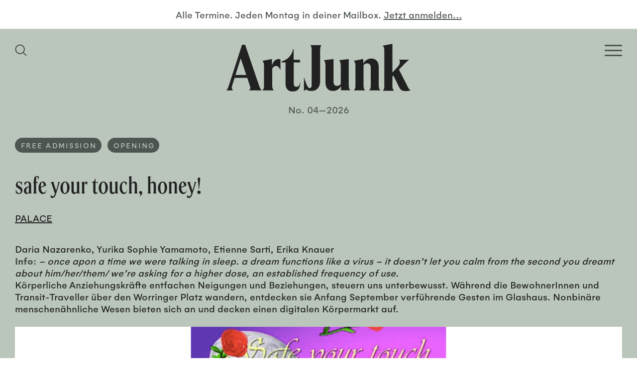

--- FILE ---
content_type: text/html; charset=UTF-8
request_url: https://www.artjunk.de/events/safe-your-touch-honey/
body_size: 16110
content:
<!doctype html>
<html lang="de">
<head>
	<meta charset="UTF-8">
    <meta http-equiv="X-UA-Compatible" content="IE=edge">
	<meta name="viewport" content="width=device-width, initial-scale=1.0">
	
		
	<!-- Site info -->
	<meta name="author" content="ArtJunk, Duesseldorf, Germany">
    <meta name="publisher" content="ArtJunk">
    <meta name="copyright" content="ArtJunk, Duesseldorf, Germany">
    <meta name="contact" content="hello(at)artjunk.de">
    <meta name="distribution" content="global">
    <meta name="rating" content="general">
    <meta name="revisit-after" content="7 days">
    
	<!--
	/**
	 * @license
	 * MyFonts Webfont Build ID 3867246, 2020-12-16T11:57:38-0500
	 * 
	 * The fonts listed in this notice are subject to the End User License
	 * Agreement(s) entered into by the website owner. All other parties are 
	 * explicitly restricted from using the Licensed Webfonts(s).
	 * 
	 * You may obtain a valid license at the URLs below.
	 * 
	 * Webfont: HelveticaLTWXX-Roman by Linotype
	 * URL: https://www.myfonts.com/fonts/linotype/helvetica/pro-regular/
	 * Copyright: Copyright © 2014 Monotype Imaging Inc. All rights reserved.
	 * 
	 * 
	 * 
	 * © 2020 MyFonts Incn*/
	-->
	<link rel="stylesheet" href="https://www.artjunk.de/wp-content/themes/artjunkblank/build/fonts/webfont/webfont-gelion.css" media="all">
	<link rel="stylesheet" href="https://www.artjunk.de/wp-content/themes/artjunkblank/build/fonts/webfont/webfont-spirits.css" media="all">
	
	<meta name='robots' content='index, follow, max-image-preview:large, max-snippet:-1, max-video-preview:-1' />

	<!-- This site is optimized with the Yoast SEO plugin v19.11 - https://yoast.com/wordpress/plugins/seo/ -->
	<title>safe your touch, honey! | ArtJunk</title>
	<link rel="canonical" href="https://www.artjunk.de/events/safe-your-touch-honey/" />
	<meta property="og:locale" content="de_DE" />
	<meta property="og:type" content="article" />
	<meta property="og:title" content="safe your touch, honey! | ArtJunk" />
	<meta property="og:description" content="Daria Nazarenko, Yurika Sophie Yamamoto, Etienne Sarti, Erika Knauer Info: – once apon a time we were talking in sleep. a dream functions like a virus – it doesn’t let you calm from the second you dreamt about him/her/them/ we’re asking for a higher dose, an established frequency of use. Körperliche Anziehungskräfte entfachen Neigungen und Beziehungen, [&hellip;]" />
	<meta property="og:url" content="https://www.artjunk.de/events/safe-your-touch-honey/" />
	<meta property="og:site_name" content="ArtJunk" />
	<meta property="article:publisher" content="https://www.facebook.com/artjunk.de/" />
	<meta property="og:image" content="https://www.artjunk.de/wp-content/uploads/2021/08/PALACE_Safe_ArtJunk-600x378.jpg" />
	<meta name="twitter:card" content="summary_large_image" />
	<script type="application/ld+json" class="yoast-schema-graph">{"@context":"https://schema.org","@graph":[{"@type":"WebPage","@id":"https://www.artjunk.de/events/safe-your-touch-honey/","url":"https://www.artjunk.de/events/safe-your-touch-honey/","name":"safe your touch, honey! | ArtJunk","isPartOf":{"@id":"https://www.artjunk.de/#website"},"primaryImageOfPage":{"@id":"https://www.artjunk.de/events/safe-your-touch-honey/#primaryimage"},"image":{"@id":"https://www.artjunk.de/events/safe-your-touch-honey/#primaryimage"},"thumbnailUrl":"https://www.artjunk.de/wp-content/uploads/2021/08/PALACE_Safe_ArtJunk-600x378.jpg","datePublished":"2021-09-02T21:41:53+00:00","dateModified":"2021-09-02T21:41:53+00:00","breadcrumb":{"@id":"https://www.artjunk.de/events/safe-your-touch-honey/#breadcrumb"},"inLanguage":"de","potentialAction":[{"@type":"ReadAction","target":["https://www.artjunk.de/events/safe-your-touch-honey/"]}]},{"@type":"ImageObject","inLanguage":"de","@id":"https://www.artjunk.de/events/safe-your-touch-honey/#primaryimage","url":"https://www.artjunk.de/wp-content/uploads/2021/08/PALACE_Safe_ArtJunk.jpg","contentUrl":"https://www.artjunk.de/wp-content/uploads/2021/08/PALACE_Safe_ArtJunk.jpg","width":890,"height":560,"caption":"Palace Worringer Platz safe your touch ArtJunk"},{"@type":"BreadcrumbList","@id":"https://www.artjunk.de/events/safe-your-touch-honey/#breadcrumb","itemListElement":[{"@type":"ListItem","position":1,"name":"Startseite","item":"https://www.artjunk.de/"},{"@type":"ListItem","position":2,"name":"safe your touch, honey!"}]},{"@type":"WebSite","@id":"https://www.artjunk.de/#website","url":"https://www.artjunk.de/","name":"ArtJunk","description":"Dein Kunst-Guide für Köln, Düsseldorf und NRW","publisher":{"@id":"https://www.artjunk.de/#organization"},"potentialAction":[{"@type":"SearchAction","target":{"@type":"EntryPoint","urlTemplate":"https://www.artjunk.de/?s={search_term_string}"},"query-input":"required name=search_term_string"}],"inLanguage":"de"},{"@type":"Organization","@id":"https://www.artjunk.de/#organization","name":"ArtJunk","url":"https://www.artjunk.de/","logo":{"@type":"ImageObject","inLanguage":"de","@id":"https://www.artjunk.de/#/schema/logo/image/","url":"https://www.artjunk.de/wp-content/uploads/2021/01/ArtJunk_Logo_blue.jpg","contentUrl":"https://www.artjunk.de/wp-content/uploads/2021/01/ArtJunk_Logo_blue.jpg","width":1500,"height":1500,"caption":"ArtJunk"},"image":{"@id":"https://www.artjunk.de/#/schema/logo/image/"},"sameAs":["https://www.instagram.com/artjunk.de/","https://www.facebook.com/artjunk.de/"]}]}</script>
	<!-- / Yoast SEO plugin. -->


<link rel='dns-prefetch' href='//www.artjunk.de' />
<link rel='dns-prefetch' href='//s.w.org' />
<link rel='stylesheet' id='theme-style-css'  href='https://www.artjunk.de/wp-content/themes/artjunkblank/style.css?ver=1.2.4' media='all' />
<style id='theme-style-inline-css'>
 .aj__bg-color-primary,.aj__calendar--header { background-color: #bac6bb;}.aj__bg-color-secondary { background-color: #84968e;}.aj__bg-color-dark { background-color: #4e5651;}.aj__color-primary { color: #bac6bb;}.aj__color-secondary { color: #84968e;}.aj__color-dark { color: #4e5651;}.aj__color-dark p a {color: #4e5651;}hr,.aj__row { border-color: #4e5651;}.widget_acf_bubble_widget::before,.widget_theme_bubble_widget::before {color: #84968e;}.aj__search--toggle svg, .aj__mobile--brand svg {fill: #bac6bb;}.aj__calendar--download svg {fill: #4e5651;}.sib_signup_form label,.sib_signup_form input[type="text"],.sib_signup_form input[type="email"],input[type="submit"] {color: #4e5651;}.hamburger-inner, .hamburger-inner::before, .hamburger-inner::after {background-color: #bac6bb;}.consent-switch-inline .consent-switch .consent-btn-switch.consent-btn-switch-active .cookie-slider-bg-before::before {background-color: #bac6bb;}.consent-switch-inline .consent-switch .consent-btn-switch.consent-btn-switch-active .cookie-slider-bg-after::after {background-color: #bac6bb;}@media (min-width: 1024px) {.aj__search--toggle svg,.aj__mobile--brand svg {fill: #4e5651;}.hamburger-inner, .hamburger-inner::before, .hamburger-inner::after {background-color: #4e5651;}}.aj__search--input {color: #4e5651;box-shadow: 0px 0px 30px 5px #4e5651;}.aj__search--form::after {color: #4e5651;}.loading > div div > div {background: #4e5651;}
</style>
<link rel='stylesheet' id='borlabs-cookie-css'  href='https://www.artjunk.de/wp-content/cache/borlabs-cookie/borlabs-cookie_1_de.css?ver=2.2.56-37' media='all' />
<script src="https://www.artjunk.de/wp-includes/js/jquery/jquery.min.js?ver=3.6.0" id="jquery-core-js"></script>
<script src="https://www.artjunk.de/wp-includes/js/jquery/jquery-migrate.min.js?ver=3.3.2" id="jquery-migrate-js"></script>
<script id='borlabs-cookie-prioritize-js-extra'>
var borlabsCookiePrioritized = {"domain":"www.artjunk.de","path":"\/","version":"1","bots":"1","optInJS":{"statistics":{"google-analytics":"[base64]"}}};
</script>
<script src="https://www.artjunk.de/wp-content/plugins/borlabs-cookie/assets/javascript/borlabs-cookie-prioritize.min.js?ver=2.2.56" id="borlabs-cookie-prioritize-js"></script>
		<script>
			document.documentElement.className = document.documentElement.className.replace( 'no-js', 'js' );
		</script>
				<style>
			.no-js img.lazyload { display: none; }
			figure.wp-block-image img.lazyloading { min-width: 150px; }
							.lazyload, .lazyloading { opacity: 0; }
				.lazyloaded {
					opacity: 1;
					transition: opacity 400ms;
					transition-delay: 0ms;
				}
					</style>
		<!-- Analytics by WP Statistics v13.2.7 - https://wp-statistics.com/ -->
<script>
if('0' === '1') {
    window.dataLayer = window.dataLayer || [];
    function gtag(){dataLayer.push(arguments);}
    gtag('consent', 'default', {
       'ad_storage': 'denied',
       'analytics_storage': 'denied'
    });
    gtag("js", new Date());

    gtag("config", "UA-187327430-1", { "anonymize_ip": true });

    (function (w, d, s, i) {
    var f = d.getElementsByTagName(s)[0],
        j = d.createElement(s);
    j.async = true;
    j.src =
        "https://www.googletagmanager.com/gtag/js?id=" + i;
    f.parentNode.insertBefore(j, f);
    })(window, document, "script", "UA-187327430-1");
}
</script><link rel="icon" href="https://www.artjunk.de/wp-content/uploads/2020/11/cropped-ArtJunk_Favicon-32x32.jpg" sizes="32x32" />
<link rel="icon" href="https://www.artjunk.de/wp-content/uploads/2020/11/cropped-ArtJunk_Favicon-192x192.jpg" sizes="192x192" />
<link rel="apple-touch-icon" href="https://www.artjunk.de/wp-content/uploads/2020/11/cropped-ArtJunk_Favicon-180x180.jpg" />
<meta name="msapplication-TileImage" content="https://www.artjunk.de/wp-content/uploads/2020/11/cropped-ArtJunk_Favicon-270x270.jpg" />
</head>
<body class="page" itemscope="itemscope" itemtype="https://schema.org/WebPage">
    
        
    
    <div class="aj__wrapper aj__bg-color-primary">
        
        
		<header class="aj__header">
    		
    		    		<div class="aj__newsletter align-center aj__color-dark">
                <span data-screen="desktop" aria-hidden="true">Alle Termine. Jeden Montag in deiner Mailbox.</span> 
                <a href="https://www.artjunk.de/newsletter/" class="aj__color-dark">
                    <span data-screen="mobile" aria-hidden="false">Jetzt für den Newsletter anmelden…</span>
                    <span data-screen="desktop" aria-hidden="true">Jetzt anmelden…</span>
                </a>
            </div>
                        
    		
    		<nav class="aj__header--wrapper aj__bg-color-dark">
				<div class="aj__grid--container">
                    <div class="aj__header--inner">
                    
                    
                        <button class="aj__search--toggle" aria-label="Suchfeld anzeigen">
                            <span class="screen-reader-text">Homepage durchsuchen</span>
                            <svg class="svg-icon" width="24" height="24" aria-hidden="true" role="img" focusable="false" xmlns="http://www.w3.org/2000/svg" viewBox="0 0 24 24"><path d="M23.55,22.14l-5.8-5.8a9.76,9.76,0,1,0-1.41,1.41l5.8,5.8ZM10.2,17.94a7.74,7.74,0,1,1,7.74-7.74A7.75,7.75,0,0,1,10.2,17.94Z"/></svg>                        </button>
                        
    					<button class="aj__menu--toggle hamburger hamburger--squeeze" type="button" aria-label="Open Homepage Menu">
                            <span class="screen-reader-text">Homepage Menü</span>
                            <span class="hamburger-box"><span class="hamburger-inner"></span></span>
                        </button>
                    
						
                    </div>
                </div>
            </nav>
            
            
            <a class="aj__header--brand" href="https://www.artjunk.de" aria-label="Zurück zur Startseite">
				<svg class="svg-icon"  aria-hidden="true" role="img" focusable="false" xmlns="http://www.w3.org/2000/svg" viewBox="0 0 250 65"><path class="cls-1" d="M30.77,63.55c1.52-1.69,2.11-3.46,1.36-5.57L28.24,46.34H11.07L7.69,57.22A6,6,0,0,0,9,63.55H0a14.82,14.82,0,0,0,2.87-5.4L21.22,1.28h4.14L44.72,58.15a14.21,14.21,0,0,0,3.13,5.4Zm-3.8-21-7.61-22.7-7.1,22.7ZM73.29,21.22a6.13,6.13,0,0,0-2.37-.42c-4.24,0-7.38,3.1-9.16,9v-9l-12.9,2.43c1.36,1.26,2.21,3.87,2.21,6.81V57.25a8.84,8.84,0,0,1-2.21,6.3H64.22a9,9,0,0,1-2.12-6.3V33.9c1.18-2.27,2.71-3.7,5.17-3.7s4.24,1.52,5.85,5.38h.17V21.22M80.2,53.83c0,8.2,4,11.08,9.73,11.08,7.26,0,10.34-4.15,10.34-12.94h-.17c-.6,4.65-2.23,6.59-5,6.59-2.56,0-3.76-1.6-3.76-4.82V25.4h8.45V21.77H91.13V7.39h-.6C88.82,15.51,83.44,21.77,75,24V25.4H80.2V53.83m28.08,8.37c1.93,1.44,3.93,2,7.36,2,5.78,0,11.63-3.56,11.63-14.06V8.23c0-3.05.42-4.57,1.67-6.44H114c1.26,1.87,1.67,3.39,1.67,6.44V56.6c0,2.29-.67,3.73-2.42,3.73-2.68,0-4.18-3-7.86-14.48h-.17V64.14l3.09-1.94m60,1.19c-1.51-1.51-2.18-3.6-2.18-6.29V20.8L153,22.39c1.43,1.26,2.18,3.94,2.18,7.38V54.84a6.27,6.27,0,0,1-5.11,2.51c-2.93,0-4.69-1.51-4.69-6.28V20.8l-13.08,1.59c1.42,1.26,2.18,3.94,2.18,7.38V52.16c0,8.72,4.1,12.07,10.48,12.07,4.19,0,8-2.26,10.64-6.62v5.78Zm27.64-6.15a9,9,0,0,1-2.18,6.31H209c-1.42-1.35-2.18-3.62-2.18-6.31V31.9c0-7.41-3.69-11.78-10.06-11.78-4.69,0-8.38,2.35-11,7V20.71l-12.75,2.44c1.35,1.26,2.18,3.87,2.18,6.82V57.24a8.92,8.92,0,0,1-2.18,6.31h15.18a9.08,9.08,0,0,1-2.1-6.31v-28a6.39,6.39,0,0,1,5-2.53c3.1,0,4.86,2.11,4.86,6.15V57.24M250,63.38a8.47,8.47,0,0,1-3.45-4.06l-12.28-24.2,6.23-6.51c2.27-2.37,4.71-4.57,7.31-6.86h-13.2c1.35,2.29,1.77,5.5-2.44,10l-6.81,7.36V.09L212.24,2.55c1.43,1.27,2.19,3.89,2.19,6.85V57.72c0,2.7-.76,5-2.19,6.34h15.31a8.79,8.79,0,0,1-2.19-6.34V44.6l1.35-1.35,7.65,15.57c2.18,4.73,4.88,5.58,8.91,5.58a17.44,17.44,0,0,0,6.73-1"/></svg> <span class="screen-reader-text">ArtJunk</span>
			</a>
            
            <div id="aj__edition" class="aj__color-dark">No. 04—2026</div>            
            <div class="aj__nav" role="navigation">
                <div class="aj__grid--container">
                    
                    <nav><ul class="menu"><li class="menu-item"><a href="https://www.artjunk.de/this-week/"><span>This Week</span></a></li>
<li class="menu-item"><a href="https://www.artjunk.de/upcoming/"><span>Upcoming</span></a></li>
<li class="menu-item"><a href="https://www.artjunk.de/museums/"><span>Museums</span></a></li>
<li class="menu-item"><a href="https://www.artjunk.de/galleries/"><span>Galleries</span></a></li>
<li class="menu-item"><a href="https://www.artjunk.de/off-spaces/"><span>Off-Spaces</span></a></li>
<li class="menu-item"><a href="https://www.artjunk.de/city-guide/"><span>City Guide</span></a></li>
<li class="menu-item"><a href="https://www.artjunk.de/newsletter/"><span>Newsletter</span></a></li>
</ul></nav>
                	
                </div>
            </div>
            
            
            <div class="aj__search--modal">
    <div class="aj__grid--container aj__search--inner">
        
        <form class="aj__search--form aj__icon icon-search" method="get" action="https://www.artjunk.de" role="search">
            <label for="aj_search"><span>Website durchsuchen</span>
        	    <input id="aj_search" class="aj__search--input" type="search" name="s" placeholder="Suchen">
            </label>
        </form>
        
        <button class="close" aria-label="Schließen Such-Dialog"><span class="aj__icon icon-cross"></span></button>
    
    </div>
    <div class="aj__search--overlay" aria-hidden="true"></div>
</div>                

		</header>

<main>
    
    <article>

    <div class="aj__grid--container"><header class="aj__event--header"><ul class="aj__terms"><li><a class="aj__term aj__bg-color-dark aj__color-primary" href="https://www.artjunk.de/event/category/free-admission/">Free Admission</a></li><li><a class="aj__term aj__bg-color-dark aj__color-primary" href="https://www.artjunk.de/event/category/opening/">Opening</a></li></ul><h1>safe your touch, honey!</h1><a href="https://www.artjunk.de/?post_type=cpt_venues&p=1804">PALACE</a></header><div class="aj__event--content"><p>Daria Nazarenko, Yurika Sophie Yamamoto, Etienne Sarti, Erika Knauer</p>
<p><strong>Info: </strong><em>– once apon a time we were talking in sleep. a dream functions like a virus – it doesn’t let you calm from the second you dreamt about him/her/them/ we’re asking for a higher dose, an established frequency of use.</em></p>
<p>Körperliche Anziehungskräfte entfachen Neigungen und Beziehungen, steuern uns unterbewusst. Während die BewohnerInnen und Transit-Traveller über den Worringer Platz wandern, entdecken sie Anfang September verführende Gesten im Glashaus. Nonbinäre menschenähnliche Wesen bieten sich an und decken einen digitalen Körpermarkt auf.</p>
<figure class="wp-image"><img width="600" height="378"   alt="Palace Worringer Platz safe your touch ArtJunk" data-srcset="https://www.artjunk.de/wp-content/uploads/2021/08/PALACE_Safe_ArtJunk-600x378.jpg 600w, https://www.artjunk.de/wp-content/uploads/2021/08/PALACE_Safe_ArtJunk-300x189.jpg 300w, https://www.artjunk.de/wp-content/uploads/2021/08/PALACE_Safe_ArtJunk-768x483.jpg 768w, https://www.artjunk.de/wp-content/uploads/2021/08/PALACE_Safe_ArtJunk.jpg 890w"  data-src="https://www.artjunk.de/wp-content/uploads/2021/08/PALACE_Safe_ArtJunk-600x378.jpg" data-sizes="(max-width: 768px) 100vh, (max-width: 1024px) 100vw, (max-width: 1400px) 100vw, 3400px" class="alignnone size-small wp-image-3117 lazyload" src="[data-uri]" /><noscript><img width="600" height="378" class="alignnone size-small wp-image-3117" src="https://www.artjunk.de/wp-content/uploads/2021/08/PALACE_Safe_ArtJunk-600x378.jpg" alt="Palace Worringer Platz safe your touch ArtJunk" srcset="https://www.artjunk.de/wp-content/uploads/2021/08/PALACE_Safe_ArtJunk-600x378.jpg 600w, https://www.artjunk.de/wp-content/uploads/2021/08/PALACE_Safe_ArtJunk-300x189.jpg 300w, https://www.artjunk.de/wp-content/uploads/2021/08/PALACE_Safe_ArtJunk-768x483.jpg 768w, https://www.artjunk.de/wp-content/uploads/2021/08/PALACE_Safe_ArtJunk.jpg 890w" sizes="(max-width: 768px) 100vh, (max-width: 1024px) 100vw, (max-width: 1400px) 100vw, 3400px" /></noscript></figure>
</div></div>
<script type="application/ld+json">
{
    "@context": "https://schema.org",
    "@type": "Event",
    "location": {
        "@type": "Place",
        "address": {
            "@type": "PostalAddress",
            "addressLocality": "Düsseldorf",
            "postalCode": "40210",
            "streetAddress": "Worringer Platz 1"
        },
        "name": "PALACE"
    },
    "name": "safe your touch, honey!",
    "startDate": "",
    "endDate": "",
    "eventStatus": "https://schema.org/EventScheduled",
    "description": "Daria Nazarenko, Yurika Sophie Yamamoto, Etienne Sarti, Erika Knauer Info: – once apon a time we were talking in sleep. a dream functions like a virus – it doesn’t let you calm from the second you dreamt about him/her/them/ we’re asking for a higher dose, an established frequency of use. Körperliche Anziehungskräfte entfachen Neigungen und Beziehungen, [&hellip;]"
}
</script>    
    </article>
	
</main>

<aside class="aj__aside aj__bg-color-secondary aj__row">
    <div class="aj__grid--container">
    
    
            
		<div class="aside-widgets">
			<div class="aj__widget widget_acf_textarea_widget"><div class="aj__widget-title"><a href="https://www.artjunk.de/museums/"><strong>Museums</strong></a></div><div>News und Infos der wichtigsten Museen, Sammlungen und Kunstvereine in Nordrhein-Westfalen findest du hier ...</div></div><div class="aj__widget widget_acf_textarea_widget"><div class="aj__widget-title"><a href="https://www.artjunk.de/galleries/"><strong>Galleries </strong></a></div><div>Alle Ausstellungen und Events der besten Galerien in Köln, Düsseldorf und Umgebung auf einen Blick!</div></div><div class="aj__widget widget_acf_textarea_widget"><div class="aj__widget-title"><a href="https://www.artjunk.de/off-spaces/"><strong>Off-Spaces</strong></a></div><div>Entdecke hier angesagte Projekträume und Pop-Up-Shows junger wie etablierter Künstler*innen in deiner Nähe.</div></div><div class="aj__widget widget_acf_textarea_widget"><div class="aj__widget-title"><a href="https://www.artjunk.de/city-guide/"><strong>City Guide</strong></a></div><div>Lust auf Kunst? Alle Ausstellungen, Openings und Events in deiner Stadt findest du in unserem City Guide ...</div></div>		</div>

		

    </div>
</aside>
		<footer class="aj__footer aj__bg-color-dark">
            <div class="aj__grid--container">


                                    
                    <div class="aj__grid--group">
    				<div class="aj__footer-widgets aj__grid--col-10 aj__grid--col-offset-2">
    					<div class="aj__widget widget_theme_bubble_widget aj__bg-color-secondary"><div><p>ArtJunk ist dein Kunst-Guide für Köln, Düsseldorf und NRW. Unser kostenfreier Newsletter informiert dich immer pünktlich über alle Ausstellungen, Openings und Events der besten Galerien, Museen und Off-Spaces in deiner Nähe. Zum Newsletter geht&#8217;s <a href="https://www.artjunk.de/newsletter/" rel="noopener">hier</a>! #artjunk #artjunkweekly</p>
</div></div>    				</div>
    				</div>
    
    			    
    
    			<div class="aj__credits">
        			<ul class="menu"><li class="menu-item menu-item-social"><a target="_blank" aria-label="Besuchen Sie uns auf Instagram" rel="noopener" href="https://instagram.com/artjunk.de"><span>Instagram</span><svg class="svg-icon" width="20" height="20" aria-hidden="true" role="img" focusable="false" viewBox="0 0 24 24" version="1.1" xmlns="http://www.w3.org/2000/svg" xmlns:xlink="http://www.w3.org/1999/xlink"><path d="M12 0C8.74 0 8.333.015 7.053.072 5.775.132 4.905.333 4.14.63c-.789.306-1.459.717-2.126 1.384S.935 3.35.63 4.14C.333 4.905.131 5.775.072 7.053.012 8.333 0 8.74 0 12s.015 3.667.072 4.947c.06 1.277.261 2.148.558 2.913.306.788.717 1.459 1.384 2.126.667.666 1.336 1.079 2.126 1.384.766.296 1.636.499 2.913.558C8.333 23.988 8.74 24 12 24s3.667-.015 4.947-.072c1.277-.06 2.148-.262 2.913-.558.788-.306 1.459-.718 2.126-1.384.666-.667 1.079-1.335 1.384-2.126.296-.765.499-1.636.558-2.913.06-1.28.072-1.687.072-4.947s-.015-3.667-.072-4.947c-.06-1.277-.262-2.149-.558-2.913-.306-.789-.718-1.459-1.384-2.126C21.319 1.347 20.651.935 19.86.63c-.765-.297-1.636-.499-2.913-.558C15.667.012 15.26 0 12 0zm0 2.16c3.203 0 3.585.016 4.85.071 1.17.055 1.805.249 2.227.415.562.217.96.477 1.382.896.419.42.679.819.896 1.381.164.422.36 1.057.413 2.227.057 1.266.07 1.646.07 4.85s-.015 3.585-.074 4.85c-.061 1.17-.256 1.805-.421 2.227-.224.562-.479.96-.899 1.382-.419.419-.824.679-1.38.896-.42.164-1.065.36-2.235.413-1.274.057-1.649.07-4.859.07-3.211 0-3.586-.015-4.859-.074-1.171-.061-1.816-.256-2.236-.421-.569-.224-.96-.479-1.379-.899-.421-.419-.69-.824-.9-1.38-.165-.42-.359-1.065-.42-2.235-.045-1.26-.061-1.649-.061-4.844 0-3.196.016-3.586.061-4.861.061-1.17.255-1.814.42-2.234.21-.57.479-.96.9-1.381.419-.419.81-.689 1.379-.898.42-.166 1.051-.361 2.221-.421 1.275-.045 1.65-.06 4.859-.06l.045.03zm0 3.678c-3.405 0-6.162 2.76-6.162 6.162 0 3.405 2.76 6.162 6.162 6.162 3.405 0 6.162-2.76 6.162-6.162 0-3.405-2.76-6.162-6.162-6.162zM12 16c-2.21 0-4-1.79-4-4s1.79-4 4-4 4 1.79 4 4-1.79 4-4 4zm7.846-10.405c0 .795-.646 1.44-1.44 1.44-.795 0-1.44-.646-1.44-1.44 0-.794.646-1.439 1.44-1.439.793-.001 1.44.645 1.44 1.439z"/></svg></a></li>
<li class="menu-item menu-item-social"><a target="_blank" aria-label="Besuchen Sie uns auf Facebook" rel="noopener" href="https://facebook.com/artjunk.de"><span>Facebook</span><svg class="svg-icon" width="20" height="20" aria-hidden="true" role="img" focusable="false" viewBox="0 0 24 24" version="1.1" xmlns="http://www.w3.org/2000/svg" xmlns:xlink="http://www.w3.org/1999/xlink"><path d="M23.9981 11.9991C23.9981 5.37216 18.626 0 11.9991 0C5.37216 0 0 5.37216 0 11.9991C0 17.9882 4.38789 22.9522 10.1242 23.8524V15.4676H7.07758V11.9991H10.1242V9.35553C10.1242 6.34826 11.9156 4.68714 14.6564 4.68714C15.9692 4.68714 17.3424 4.92149 17.3424 4.92149V7.87439H15.8294C14.3388 7.87439 13.8739 8.79933 13.8739 9.74824V11.9991H17.2018L16.6698 15.4676H13.8739V23.8524C19.6103 22.9522 23.9981 17.9882 23.9981 11.9991Z"/></svg></a></li>
</ul>        			<ul class="menu"><li class="menu-item"><a href="https://www.artjunk.de/impressum/"><span>Impressum</span></a></li>
<li class="menu-item"><a href="https://www.artjunk.de/datenschutz/"><span>Datenschutz</span></a></li>
</ul>    				<div class="copyright">&copy; ArtJunk 2026</div>
    			</div>
            
            
            </div>
		</footer>

		<button type="button" class="scroll-top">&uarr;</button>
	</div>
		
	<div class="aj__ads aj__row" id="adrow-1" data-adrow="1" aria-hidden="true"><div class="aj__grid--container"><div class="aj__ads--heading aj__color-dark">Werbung</div><div class="aj__grid--group grid-aligncenter"><div class="aj__grid--col-mb-6 aj__grid--col-3"><a tabindex="-1" aria-hidden="true" href="https://www.art-karlsruhe.de/de/?utm_medium=banner&#038;utm_source=ArtJunk&#038;utm_campaign=2026.artka" target="_blank" rel="noopener noreferrer"><img width="600" height="286"   alt="art karlsruhe 2026 Kunst Messe Art Fair Ad ArtJunk" data-srcset="https://www.artjunk.de/wp-content/uploads/2026/01/Art_Karlsruhe_2026_Kunst_Messe_Ad_ArtJunk.jpg 600w, https://www.artjunk.de/wp-content/uploads/2026/01/Art_Karlsruhe_2026_Kunst_Messe_Ad_ArtJunk-300x143.jpg 300w"  data-src="https://www.artjunk.de/wp-content/uploads/2026/01/Art_Karlsruhe_2026_Kunst_Messe_Ad_ArtJunk.jpg" data-sizes="(max-width: 768px) 100vh, (max-width: 1024px) 100vw, (max-width: 1400px) 100vw, 3400px" class="lazyload lazyload" src="[data-uri]" /><noscript><img width="600" height="286" src="https://www.artjunk.de/wp-content/uploads/2026/01/Art_Karlsruhe_2026_Kunst_Messe_Ad_ArtJunk.jpg" class="lazyload" alt="art karlsruhe 2026 Kunst Messe Art Fair Ad ArtJunk" srcset="https://www.artjunk.de/wp-content/uploads/2026/01/Art_Karlsruhe_2026_Kunst_Messe_Ad_ArtJunk.jpg 600w, https://www.artjunk.de/wp-content/uploads/2026/01/Art_Karlsruhe_2026_Kunst_Messe_Ad_ArtJunk-300x143.jpg 300w" sizes="(max-width: 768px) 100vh, (max-width: 1024px) 100vw, (max-width: 1400px) 100vw, 3400px" /></noscript></a></div><div class="aj__grid--col-mb-6 aj__grid--col-3"><a tabindex="-1" aria-hidden="true" href="https://lehmbruckmuseum.de/ausstellungen/ausstellungen-aktuell/queer-ecology-mika-rottenberg/" target="_blank" rel="noopener noreferrer"><img width="600" height="286"   alt="Lehmbruck Museum Duisburg Mika Rottenberg Ad ArtJunk" data-src="https://www.artjunk.de/wp-content/uploads/2025/09/Lehmbruck_Museum_Duisburg_Mika_Rottenberg_Ad_ArtJunk.gif" class="lazyload lazyload" src="[data-uri]" /><noscript><img width="600" height="286" src="https://www.artjunk.de/wp-content/uploads/2025/09/Lehmbruck_Museum_Duisburg_Mika_Rottenberg_Ad_ArtJunk.gif" class="lazyload" alt="Lehmbruck Museum Duisburg Mika Rottenberg Ad ArtJunk" /></noscript></a></div><div class="aj__grid--col-mb-6 aj__grid--col-3"><a tabindex="-1" aria-hidden="true" href="https://www.urbanekuensteruhr.de/grand-snail-tour" target="_blank" rel="noopener noreferrer"><img width="600" height="286"   alt="Urbane Künste Ruhr Grand Snail Tour Schwerte ArtJunk" data-src="https://www.artjunk.de/wp-content/uploads/2025/12/Urbane_Kuenste_Ruhr_Grand_Snail_Tour_Schwerte_Ad_ArtJunk.gif" class="lazyload lazyload" src="[data-uri]" /><noscript><img width="600" height="286" src="https://www.artjunk.de/wp-content/uploads/2025/12/Urbane_Kuenste_Ruhr_Grand_Snail_Tour_Schwerte_Ad_ArtJunk.gif" class="lazyload" alt="Urbane Künste Ruhr Grand Snail Tour Schwerte ArtJunk" /></noscript></a></div><div class="aj__grid--col-mb-6 aj__grid--col-3"><a tabindex="-1" aria-hidden="true" href="https://malkasten.org/ausstellung/#her-un-seen" target="_blank" rel="noopener noreferrer"><img width="600" height="286"   alt="Künstlerverein Malkasten Düsseldorf HER. un/seen Künstlerinnen im Malkasten Ad ArtJunk" data-srcset="https://www.artjunk.de/wp-content/uploads/2025/11/Kuenstlerverein_Malkasten_Duesseldorf_Her_Un-Seen_Kuenstlerinnen_Ad_ArtJunk.jpg 600w, https://www.artjunk.de/wp-content/uploads/2025/11/Kuenstlerverein_Malkasten_Duesseldorf_Her_Un-Seen_Kuenstlerinnen_Ad_ArtJunk-300x143.jpg 300w"  data-src="https://www.artjunk.de/wp-content/uploads/2025/11/Kuenstlerverein_Malkasten_Duesseldorf_Her_Un-Seen_Kuenstlerinnen_Ad_ArtJunk.jpg" data-sizes="(max-width: 768px) 100vh, (max-width: 1024px) 100vw, (max-width: 1400px) 100vw, 3400px" class="lazyload lazyload" src="[data-uri]" /><noscript><img width="600" height="286" src="https://www.artjunk.de/wp-content/uploads/2025/11/Kuenstlerverein_Malkasten_Duesseldorf_Her_Un-Seen_Kuenstlerinnen_Ad_ArtJunk.jpg" class="lazyload" alt="Künstlerverein Malkasten Düsseldorf HER. un/seen Künstlerinnen im Malkasten Ad ArtJunk" srcset="https://www.artjunk.de/wp-content/uploads/2025/11/Kuenstlerverein_Malkasten_Duesseldorf_Her_Un-Seen_Kuenstlerinnen_Ad_ArtJunk.jpg 600w, https://www.artjunk.de/wp-content/uploads/2025/11/Kuenstlerverein_Malkasten_Duesseldorf_Her_Un-Seen_Kuenstlerinnen_Ad_ArtJunk-300x143.jpg 300w" sizes="(max-width: 768px) 100vh, (max-width: 1024px) 100vw, (max-width: 1400px) 100vw, 3400px" /></noscript></a></div></div></div></div><div class="aj__ads aj__row" id="adrow-2" data-adrow="2" aria-hidden="true"><div class="aj__grid--container"><div class="aj__ads--heading aj__color-dark">Werbung</div><div class="aj__grid--group grid-aligncenter"><div class="aj__grid--col-mb-6 aj__grid--col-3"><a tabindex="-1" aria-hidden="true" href="https://www.kunstmuseum-bonn.de/de/ausstellungen/kerstin-braetsch/" target="_blank" rel="noopener noreferrer"><img width="600" height="286"   alt="Kunstmuseum Bonn Kerstin Brätsch METAATEM Ad ArtJunk" data-srcset="https://www.artjunk.de/wp-content/uploads/2025/11/Kunstmuseum_Bonn_Kerstin_Braetsch_Ad_ArtJunk.jpg 600w, https://www.artjunk.de/wp-content/uploads/2025/11/Kunstmuseum_Bonn_Kerstin_Braetsch_Ad_ArtJunk-300x143.jpg 300w"  data-src="https://www.artjunk.de/wp-content/uploads/2025/11/Kunstmuseum_Bonn_Kerstin_Braetsch_Ad_ArtJunk.jpg" data-sizes="(max-width: 768px) 100vh, (max-width: 1024px) 100vw, (max-width: 1400px) 100vw, 3400px" class="lazyload lazyload" src="[data-uri]" /><noscript><img width="600" height="286" src="https://www.artjunk.de/wp-content/uploads/2025/11/Kunstmuseum_Bonn_Kerstin_Braetsch_Ad_ArtJunk.jpg" class="lazyload" alt="Kunstmuseum Bonn Kerstin Brätsch METAATEM Ad ArtJunk" srcset="https://www.artjunk.de/wp-content/uploads/2025/11/Kunstmuseum_Bonn_Kerstin_Braetsch_Ad_ArtJunk.jpg 600w, https://www.artjunk.de/wp-content/uploads/2025/11/Kunstmuseum_Bonn_Kerstin_Braetsch_Ad_ArtJunk-300x143.jpg 300w" sizes="(max-width: 768px) 100vh, (max-width: 1024px) 100vw, (max-width: 1400px) 100vw, 3400px" /></noscript></a></div><div class="aj__grid--col-mb-6 aj__grid--col-3"><a tabindex="-1" aria-hidden="true" href="https://www.kunsthalle-duesseldorf.de/" target="_blank" rel="noopener noreferrer"><img width="600" height="286"   alt="Kunsthalle Düsseldorf Wohin? Kunsthalle / Stadt / Gesellschaft der Zukunft Ad ArtJunk" data-srcset="https://www.artjunk.de/wp-content/uploads/2025/09/Kunsthalle_Duesseldorf_Wohin_Kunsthalle_Stadt_Gesellschaft_der_Zukunft_Ad_ArtJunk.jpg 600w, https://www.artjunk.de/wp-content/uploads/2025/09/Kunsthalle_Duesseldorf_Wohin_Kunsthalle_Stadt_Gesellschaft_der_Zukunft_Ad_ArtJunk-300x143.jpg 300w"  data-src="https://www.artjunk.de/wp-content/uploads/2025/09/Kunsthalle_Duesseldorf_Wohin_Kunsthalle_Stadt_Gesellschaft_der_Zukunft_Ad_ArtJunk.jpg" data-sizes="(max-width: 768px) 100vh, (max-width: 1024px) 100vw, (max-width: 1400px) 100vw, 3400px" class="lazyload lazyload" src="[data-uri]" /><noscript><img width="600" height="286" src="https://www.artjunk.de/wp-content/uploads/2025/09/Kunsthalle_Duesseldorf_Wohin_Kunsthalle_Stadt_Gesellschaft_der_Zukunft_Ad_ArtJunk.jpg" class="lazyload" alt="Kunsthalle Düsseldorf Wohin? Kunsthalle / Stadt / Gesellschaft der Zukunft Ad ArtJunk" srcset="https://www.artjunk.de/wp-content/uploads/2025/09/Kunsthalle_Duesseldorf_Wohin_Kunsthalle_Stadt_Gesellschaft_der_Zukunft_Ad_ArtJunk.jpg 600w, https://www.artjunk.de/wp-content/uploads/2025/09/Kunsthalle_Duesseldorf_Wohin_Kunsthalle_Stadt_Gesellschaft_der_Zukunft_Ad_ArtJunk-300x143.jpg 300w" sizes="(max-width: 768px) 100vh, (max-width: 1024px) 100vw, (max-width: 1400px) 100vw, 3400px" /></noscript></a></div><div class="aj__grid--col-mb-6 aj__grid--col-3"><a tabindex="-1" aria-hidden="true" href="https://www.kunstforum.de/archiv/" target="_blank" rel="noopener noreferrer"><img width="600" height="286"   alt="Kunstforum International Kunst Magazin Archiv Ad ArtJunk" data-src="https://www.artjunk.de/wp-content/uploads/2026/01/Kunstforum_International_Kunst-Magazin_2026_Ad_ArtJunk.gif" class="lazyload lazyload" src="[data-uri]" /><noscript><img width="600" height="286" src="https://www.artjunk.de/wp-content/uploads/2026/01/Kunstforum_International_Kunst-Magazin_2026_Ad_ArtJunk.gif" class="lazyload" alt="Kunstforum International Kunst Magazin Archiv Ad ArtJunk" /></noscript></a></div><div class="aj__grid--col-mb-6 aj__grid--col-3"><a tabindex="-1" aria-hidden="true" href="https://www.kunst-im-tunnel.de/" target="_blank" rel="noopener noreferrer"><img width="600" height="286"   alt="KIT – Kunst im Tunnel Düsseldorf 2025 Ad ArtJunk" data-src="https://www.artjunk.de/wp-content/uploads/2025/02/KIT_Kunst-im-Tunnel_Duesseldorf_2025_Ad_S_ArtJunk.gif" class="lazyload lazyload" src="[data-uri]" /><noscript><img width="600" height="286" src="https://www.artjunk.de/wp-content/uploads/2025/02/KIT_Kunst-im-Tunnel_Duesseldorf_2025_Ad_S_ArtJunk.gif" class="lazyload" alt="KIT – Kunst im Tunnel Düsseldorf 2025 Ad ArtJunk" /></noscript></a></div></div></div></div><!--googleoff: all--><div data-nosnippet><script id="BorlabsCookieBoxWrap" type="text/template"><div
    id="BorlabsCookieBox"
    class="BorlabsCookie"
    role="dialog"
    aria-describedby="CookieBoxTextDescription"
    aria-modal="true"
>
    <div class="bottom-center" style="display: none;">
        <div class="_brlbs-bar-wrap">
            <div class="_brlbs-bar _brlbs-bar-slim">
                <div class="cookie-box">
                    <div class="container">
                        <div class="row align-items-center">
                            
                            <div class="col-12 col-sm-9">
                                <p id="CookieBoxTextDescription">
                                    <span class="_brlbs-paragraph _brlbs-text-description">Auch wir verwenden Cookies und Analyse-Tools, um ArtJunk fortlaufend zu verbessern und den Datenverkehr nachzuvollziehen. Klicke auf 'Okay', wenn Du damit einverstanden bist, oder auf 'Einstellungen', wenn Du bestimmte Cookies deaktivieren möchtest. <a href='/datenschutz'>Weitere Informationen</a></span>                                </p>

                                <p class="_brlbs-actions">
                                    
                                                                    </p>
                            </div>

                            <div class="col-12 col-sm-3">
                                <p class="_brlbs-actions-mobile">
                                    
                                                                    </p>

                                <p class="_brlbs-accept">
                                    <a
                                        href="#"
                                        tabindex="0"
                                        role="button"
                                        id="CookieBoxSaveButton"
                                        class="_brlbs-btn _brlbs-btn-accept-all _brlbs-cursor"
                                        data-cookie-accept
                                    >
                                        OKAY!                                    </a>
                                </p>

                                
                                    <p class="_brlbs-manage-btn">
                                        <a
                                            href="#"
                                            tabindex="0"
                                            role="button"
                                            class="_brlbs-cursor _brlbs-btn"
                                            data-cookie-individual
                                        >
                                            Einstellungen                                        </a>

                                    </p>

                                                            </div>
                        </div>
                    </div>
                </div>

                <div
    class="cookie-preference"
    aria-hidden="true"
    role="dialog"
    aria-describedby="CookiePrefDescription"
    aria-modal="true"
>
    <div class="container not-visible">
        <div class="row no-gutters">
            <div class="col-12">
                <div class="row no-gutters align-items-top">
                    <div class="col-12">
                        <div class="_brlbs-flex-center">
                                                    <span role="heading" aria-level="3" class="_brlbs-h3">Datenschutzeinstellungen</span>
                        </div>

                        <p id="CookiePrefDescription">
                            <span class="_brlbs-paragraph _brlbs-text-description">Um Dir ein optimales Website-Erlebnis zu bieten, verwenden wir Cookies. Dazu zählen Cookies, die für den Betrieb der Seite notwendig sind, und solche, die lediglich zu anonymen Statistikzwecken genutzt werden. Du kannst selbst entscheiden, welche Kategorien Du zulassen möchtest. Bitte beachte, dass Dir auf Basis Deiner Einstellungen womöglich nicht mehr alle ArtJunk-Funktionen zur Verfügung stehen. Weitere Informationen findest Du in unseren <a href='/datenschutz'>Datenschutzhinweisen</a>.</span>                        </p>

                        <div class="row no-gutters align-items-center">
                            <div class="col-12 col-sm-7">
                                <p class="_brlbs-accept">
                                                                            <a
                                            href="#"
                                            class="_brlbs-btn _brlbs-btn-accept-all _brlbs-cursor"
                                            tabindex="0"
                                            role="button"
                                            data-cookie-accept-all
                                        >
                                            Alle akzeptieren                                        </a>
                                        
                                    <a
                                        href="#"
                                        id="CookiePrefSave"
                                        tabindex="0"
                                        role="button"
                                        class="_brlbs-btn _brlbs-cursor"
                                        data-cookie-accept
                                    >
                                        Speichern                                    </a>

                                                                    </p>
                            </div>

                            <div class="col-12 col-sm-5">
                                <p class="_brlbs-refuse">
                                    <a
                                        href="#"
                                        class="_brlbs-cursor"
                                        tabindex="0"
                                        role="button"
                                        data-cookie-back
                                    >
                                        Zurück                                    </a>

                                                                    </p>
                            </div>
                        </div>
                    </div>
                </div>

                <div data-cookie-accordion>
                                            <fieldset>
                            <legend class="sr-only">Datenschutzeinstellungen</legend>

                                                                                                <div class="bcac-item">
                                        <div class="d-flex flex-row">
                                            <label class="w-75">
                                                <span role="heading" aria-level="4" class="_brlbs-h4">Essenzielle Cookies (1)</span>
                                            </label>

                                            <div class="w-25 text-right">
                                                                                            </div>
                                        </div>

                                        <div class="d-block">
                                            <p>Essenzielle Cookies ermöglichen grundlegende Funktionen und sind für die einwandfreie Funktion der Website erforderlich.</p>

                                            <p class="text-center">
                                                <a
                                                    href="#"
                                                    class="_brlbs-cursor d-block"
                                                    tabindex="0"
                                                    role="button"
                                                    data-cookie-accordion-target="essential"
                                                >
                                                    <span data-cookie-accordion-status="show">
                                                        Cookie-Informationen anzeigen                                                    </span>

                                                    <span data-cookie-accordion-status="hide" class="borlabs-hide">
                                                        Cookie-Informationen ausblenden                                                    </span>
                                                </a>
                                            </p>
                                        </div>

                                        <div
                                            class="borlabs-hide"
                                            data-cookie-accordion-parent="essential"
                                        >
                                                                                            <table>
                                                    
                                                    <tr>
                                                        <th>Name</th>
                                                        <td>
                                                            <label>
                                                                Borlabs Cookie                                                            </label>
                                                        </td>
                                                    </tr>

                                                    <tr>
                                                        <th>Anbieter</th>
                                                        <td>Eigentümer dieser Website<span>, </span><a href="https://www.artjunk.de/impressum/">Impressum</a></td>
                                                    </tr>

                                                                                                            <tr>
                                                            <th>Zweck</th>
                                                            <td>Speichert die Einstellungen der Besucher, die in der Cookie Box von Borlabs Cookie ausgewählt wurden.</td>
                                                        </tr>
                                                        
                                                    
                                                    
                                                                                                            <tr>
                                                            <th>Cookie Name</th>
                                                            <td>borlabs-cookie</td>
                                                        </tr>
                                                        
                                                                                                            <tr>
                                                            <th>Cookie Laufzeit</th>
                                                            <td>1 Jahr</td>
                                                        </tr>
                                                                                                        </table>
                                                                                        </div>
                                    </div>
                                                                                                                                        <div class="bcac-item">
                                        <div class="d-flex flex-row">
                                            <label class="w-75">
                                                <span role="heading" aria-level="4" class="_brlbs-h4">Statistik Cookies (1)</span>
                                            </label>

                                            <div class="w-25 text-right">
                                                                                                    <label class="_brlbs-btn-switch">
                                                        <span class="sr-only">Statistik Cookies</span>
                                                        <input
                                                            tabindex="0"
                                                            id="borlabs-cookie-group-statistics"
                                                            type="checkbox"
                                                            name="cookieGroup[]"
                                                            value="statistics"
                                                             checked                                                            data-borlabs-cookie-switch
                                                        />
                                                        <span class="_brlbs-slider"></span>
                                                        <span
                                                            class="_brlbs-btn-switch-status"
                                                            data-active="An"
                                                            data-inactive="Aus">
                                                        </span>
                                                    </label>
                                                                                                </div>
                                        </div>

                                        <div class="d-block">
                                            <p>Statistik Cookies erfassen Informationen anonym. Diese Informationen helfen uns zu verstehen, wie unsere Besucher unsere Website nutzen.</p>

                                            <p class="text-center">
                                                <a
                                                    href="#"
                                                    class="_brlbs-cursor d-block"
                                                    tabindex="0"
                                                    role="button"
                                                    data-cookie-accordion-target="statistics"
                                                >
                                                    <span data-cookie-accordion-status="show">
                                                        Cookie-Informationen anzeigen                                                    </span>

                                                    <span data-cookie-accordion-status="hide" class="borlabs-hide">
                                                        Cookie-Informationen ausblenden                                                    </span>
                                                </a>
                                            </p>
                                        </div>

                                        <div
                                            class="borlabs-hide"
                                            data-cookie-accordion-parent="statistics"
                                        >
                                                                                            <table>
                                                                                                            <tr>
                                                            <th>Akzeptieren</th>
                                                            <td>
                                                                <label class="_brlbs-btn-switch _brlbs-btn-switch--textRight">
                                                                    <span class="sr-only">Google Analytics</span>
                                                                    <input
                                                                        id="borlabs-cookie-google-analytics"
                                                                        tabindex="0"
                                                                        type="checkbox" data-cookie-group="statistics"
                                                                        name="cookies[statistics][]"
                                                                        value="google-analytics"
                                                                         checked                                                                        data-borlabs-cookie-switch
                                                                    />

                                                                    <span class="_brlbs-slider"></span>

                                                                    <span
                                                                        class="_brlbs-btn-switch-status"
                                                                        data-active="An"
                                                                        data-inactive="Aus"
                                                                        aria-hidden="true">
                                                                    </span>
                                                                </label>
                                                            </td>
                                                        </tr>
                                                        
                                                    <tr>
                                                        <th>Name</th>
                                                        <td>
                                                            <label>
                                                                Google Analytics                                                            </label>
                                                        </td>
                                                    </tr>

                                                    <tr>
                                                        <th>Anbieter</th>
                                                        <td>Google Ireland Limited, Gordon House, Barrow Street, Dublin 4, Ireland</td>
                                                    </tr>

                                                                                                            <tr>
                                                            <th>Zweck</th>
                                                            <td>Cookie von Google für Website-Analysen. Erzeugt statistische Daten darüber, wie der Besucher die Website nutzt.</td>
                                                        </tr>
                                                        
                                                                                                            <tr>
                                                            <th>Datenschutzerklärung</th>
                                                            <td class="_brlbs-pp-url">
                                                                <a
                                                                    href="https://policies.google.com/privacy?hl=de"
                                                                    target="_blank"
                                                                    rel="nofollow noopener noreferrer"
                                                                >
                                                                    https://policies.google.com/privacy?hl=de                                                                </a>
                                                            </td>
                                                        </tr>
                                                        
                                                    
                                                                                                            <tr>
                                                            <th>Cookie Name</th>
                                                            <td>_ga,_gat,_gid</td>
                                                        </tr>
                                                        
                                                                                                            <tr>
                                                            <th>Cookie Laufzeit</th>
                                                            <td>2 Monate</td>
                                                        </tr>
                                                                                                        </table>
                                                                                        </div>
                                    </div>
                                                                                                                                                                                                        <div class="bcac-item">
                                        <div class="d-flex flex-row">
                                            <label class="w-75">
                                                <span role="heading" aria-level="4" class="_brlbs-h4">Externe Medien (2)</span>
                                            </label>

                                            <div class="w-25 text-right">
                                                                                                    <label class="_brlbs-btn-switch">
                                                        <span class="sr-only">Externe Medien</span>
                                                        <input
                                                            tabindex="0"
                                                            id="borlabs-cookie-group-external-media"
                                                            type="checkbox"
                                                            name="cookieGroup[]"
                                                            value="external-media"
                                                             checked                                                            data-borlabs-cookie-switch
                                                        />
                                                        <span class="_brlbs-slider"></span>
                                                        <span
                                                            class="_brlbs-btn-switch-status"
                                                            data-active="An"
                                                            data-inactive="Aus">
                                                        </span>
                                                    </label>
                                                                                                </div>
                                        </div>

                                        <div class="d-block">
                                            <p>Inhalte von Videoplattformen und Social-Media-Plattformen werden standardmäßig blockiert. Wenn Cookies von externen Medien akzeptiert werden, bedarf der Zugriff auf diese Inhalte keiner manuellen Einwilligung mehr.</p>

                                            <p class="text-center">
                                                <a
                                                    href="#"
                                                    class="_brlbs-cursor d-block"
                                                    tabindex="0"
                                                    role="button"
                                                    data-cookie-accordion-target="external-media"
                                                >
                                                    <span data-cookie-accordion-status="show">
                                                        Cookie-Informationen anzeigen                                                    </span>

                                                    <span data-cookie-accordion-status="hide" class="borlabs-hide">
                                                        Cookie-Informationen ausblenden                                                    </span>
                                                </a>
                                            </p>
                                        </div>

                                        <div
                                            class="borlabs-hide"
                                            data-cookie-accordion-parent="external-media"
                                        >
                                                                                            <table>
                                                                                                            <tr>
                                                            <th>Akzeptieren</th>
                                                            <td>
                                                                <label class="_brlbs-btn-switch _brlbs-btn-switch--textRight">
                                                                    <span class="sr-only">Vimeo</span>
                                                                    <input
                                                                        id="borlabs-cookie-vimeo"
                                                                        tabindex="0"
                                                                        type="checkbox" data-cookie-group="external-media"
                                                                        name="cookies[external-media][]"
                                                                        value="vimeo"
                                                                         checked                                                                        data-borlabs-cookie-switch
                                                                    />

                                                                    <span class="_brlbs-slider"></span>

                                                                    <span
                                                                        class="_brlbs-btn-switch-status"
                                                                        data-active="An"
                                                                        data-inactive="Aus"
                                                                        aria-hidden="true">
                                                                    </span>
                                                                </label>
                                                            </td>
                                                        </tr>
                                                        
                                                    <tr>
                                                        <th>Name</th>
                                                        <td>
                                                            <label>
                                                                Vimeo                                                            </label>
                                                        </td>
                                                    </tr>

                                                    <tr>
                                                        <th>Anbieter</th>
                                                        <td>Vimeo Inc., 555 West 18th Street, New York, New York 10011, USA</td>
                                                    </tr>

                                                                                                            <tr>
                                                            <th>Zweck</th>
                                                            <td>Wird verwendet, um Vimeo-Inhalte zu entsperren.</td>
                                                        </tr>
                                                        
                                                                                                            <tr>
                                                            <th>Datenschutzerklärung</th>
                                                            <td class="_brlbs-pp-url">
                                                                <a
                                                                    href="https://vimeo.com/privacy"
                                                                    target="_blank"
                                                                    rel="nofollow noopener noreferrer"
                                                                >
                                                                    https://vimeo.com/privacy                                                                </a>
                                                            </td>
                                                        </tr>
                                                        
                                                                                                            <tr>
                                                            <th>Host(s)</th>
                                                            <td>player.vimeo.com</td>
                                                        </tr>
                                                        
                                                                                                            <tr>
                                                            <th>Cookie Name</th>
                                                            <td>vuid</td>
                                                        </tr>
                                                        
                                                                                                            <tr>
                                                            <th>Cookie Laufzeit</th>
                                                            <td>2 Jahre</td>
                                                        </tr>
                                                                                                        </table>
                                                                                                <table>
                                                                                                            <tr>
                                                            <th>Akzeptieren</th>
                                                            <td>
                                                                <label class="_brlbs-btn-switch _brlbs-btn-switch--textRight">
                                                                    <span class="sr-only">YouTube</span>
                                                                    <input
                                                                        id="borlabs-cookie-youtube"
                                                                        tabindex="0"
                                                                        type="checkbox" data-cookie-group="external-media"
                                                                        name="cookies[external-media][]"
                                                                        value="youtube"
                                                                         checked                                                                        data-borlabs-cookie-switch
                                                                    />

                                                                    <span class="_brlbs-slider"></span>

                                                                    <span
                                                                        class="_brlbs-btn-switch-status"
                                                                        data-active="An"
                                                                        data-inactive="Aus"
                                                                        aria-hidden="true">
                                                                    </span>
                                                                </label>
                                                            </td>
                                                        </tr>
                                                        
                                                    <tr>
                                                        <th>Name</th>
                                                        <td>
                                                            <label>
                                                                YouTube                                                            </label>
                                                        </td>
                                                    </tr>

                                                    <tr>
                                                        <th>Anbieter</th>
                                                        <td>Google Ireland Limited, Gordon House, Barrow Street, Dublin 4, Ireland</td>
                                                    </tr>

                                                                                                            <tr>
                                                            <th>Zweck</th>
                                                            <td>Wird verwendet, um YouTube-Inhalte zu entsperren.</td>
                                                        </tr>
                                                        
                                                                                                            <tr>
                                                            <th>Datenschutzerklärung</th>
                                                            <td class="_brlbs-pp-url">
                                                                <a
                                                                    href="https://policies.google.com/privacy"
                                                                    target="_blank"
                                                                    rel="nofollow noopener noreferrer"
                                                                >
                                                                    https://policies.google.com/privacy                                                                </a>
                                                            </td>
                                                        </tr>
                                                        
                                                                                                            <tr>
                                                            <th>Host(s)</th>
                                                            <td>google.com</td>
                                                        </tr>
                                                        
                                                                                                            <tr>
                                                            <th>Cookie Name</th>
                                                            <td>NID</td>
                                                        </tr>
                                                        
                                                                                                            <tr>
                                                            <th>Cookie Laufzeit</th>
                                                            <td>6 Monate</td>
                                                        </tr>
                                                                                                        </table>
                                                                                        </div>
                                    </div>
                                                                                                </fieldset>
                                        </div>

                <div class="d-flex justify-content-between">
                    <p class="_brlbs-branding flex-fill">
                                            </p>

                    <p class="_brlbs-legal flex-fill">
                                                    <a href="https://www.artjunk.de/datenschutz/">
                                Datenschutzerklärung                            </a>
                            
                                                    <span class="_brlbs-separator"></span>
                            
                                                    <a href="https://www.artjunk.de/impressum/">
                                Impressum                            </a>
                                                </p>
                </div>
            </div>
        </div>
    </div>
</div>
            </div>
        </div>
    </div>
</div>
</script></div><!--googleon: all--><script id='theme-script-js-extra'>
var data_ajax = {"ajaxurl":"https:\/\/www.artjunk.de\/wp-admin\/admin-ajax.php"};
</script>
<script src="https://www.artjunk.de/wp-content/themes/artjunkblank/build/js/main.min.js?ver=1.2.4" id="theme-script-js"></script>
<script src="https://www.artjunk.de/wp-content/plugins/wp-smushit/app/assets/js/smush-lazy-load.min.js?ver=3.12.3" id="smush-lazy-load-js"></script>
<script id='borlabs-cookie-js-extra'>
var borlabsCookieConfig = {"ajaxURL":"https:\/\/www.artjunk.de\/wp-admin\/admin-ajax.php","language":"de","animation":"1","animationDelay":"","animationIn":"_brlbs-fadeInDown","animationOut":"_brlbs-flipOutX","blockContent":"","boxLayout":"bar","boxLayoutAdvanced":"","automaticCookieDomainAndPath":"","cookieDomain":"www.artjunk.de","cookiePath":"\/","cookieSecure":"1","cookieLifetime":"182","cookieLifetimeEssentialOnly":"182","crossDomainCookie":[],"cookieBeforeConsent":"","cookiesForBots":"1","cookieVersion":"1","hideCookieBoxOnPages":["https:\/\/www.artjunk.de\/datenschutz\/"],"respectDoNotTrack":"","reloadAfterConsent":"","reloadAfterOptOut":"1","showCookieBox":"1","cookieBoxIntegration":"javascript","ignorePreSelectStatus":"","cookies":{"essential":["borlabs-cookie"],"statistics":["google-analytics"],"marketing":[],"external-media":["vimeo","youtube"]}};
var borlabsCookieCookies = {"essential":{"borlabs-cookie":{"cookieNameList":{"borlabs-cookie":"borlabs-cookie"},"settings":{"blockCookiesBeforeConsent":"0","prioritize":"0"}}},"statistics":{"google-analytics":{"cookieNameList":{"_ga":"_ga","_gat":"_gat","_gid":"_gid"},"settings":{"blockCookiesBeforeConsent":"0","prioritize":"1","trackingId":"UA-187327430-1","consentMode":"0"},"optInJS":"","optOutJS":""}},"external-media":{"vimeo":{"cookieNameList":{"vuid":"vuid"},"settings":{"blockCookiesBeforeConsent":"0","prioritize":"0"},"optInJS":"PHNjcmlwdD5pZih0eXBlb2Ygd2luZG93LkJvcmxhYnNDb29raWUgPT09ICJvYmplY3QiKSB7IHdpbmRvdy5Cb3JsYWJzQ29va2llLnVuYmxvY2tDb250ZW50SWQoInZpbWVvIik7IH08L3NjcmlwdD4=","optOutJS":""},"youtube":{"cookieNameList":{"NID":"NID"},"settings":{"blockCookiesBeforeConsent":"0","prioritize":"0"},"optInJS":"PHNjcmlwdD5pZih0eXBlb2Ygd2luZG93LkJvcmxhYnNDb29raWUgPT09ICJvYmplY3QiKSB7IHdpbmRvdy5Cb3JsYWJzQ29va2llLnVuYmxvY2tDb250ZW50SWQoInlvdXR1YmUiKTsgfTwvc2NyaXB0Pg==","optOutJS":""}}};
</script>
<script src="https://www.artjunk.de/wp-content/plugins/borlabs-cookie/assets/javascript/borlabs-cookie.min.js?ver=2.2.56" id="borlabs-cookie-js"></script>
<script id="borlabs-cookie-js-after">
document.addEventListener("DOMContentLoaded", function (e) {
var borlabsCookieContentBlocker = {};
    var BorlabsCookieInitCheck = function () {

    if (typeof window.BorlabsCookie === "object" && typeof window.jQuery === "function") {

        if (typeof borlabsCookiePrioritized !== "object") {
            borlabsCookiePrioritized = { optInJS: {} };
        }

        window.BorlabsCookie.init(borlabsCookieConfig, borlabsCookieCookies, borlabsCookieContentBlocker, borlabsCookiePrioritized.optInJS);
    } else {
        window.setTimeout(BorlabsCookieInitCheck, 50);
    }
};

BorlabsCookieInitCheck();});
</script>
	<script>
		jQuery(document).ready(function(){
			jQuery(window).scroll(function () {
				if (jQuery(this).scrollTop() > 100) {
					jQuery('.scroll-top').addClass('inView');
				} else {
					jQuery('.scroll-top').removeClass('inView');
				}
			});
			jQuery('.scroll-top').click(function(){
				window.scrollTo({top: 0, behavior: 'smooth'});
			});
		});
	</script>
</body>
</html>